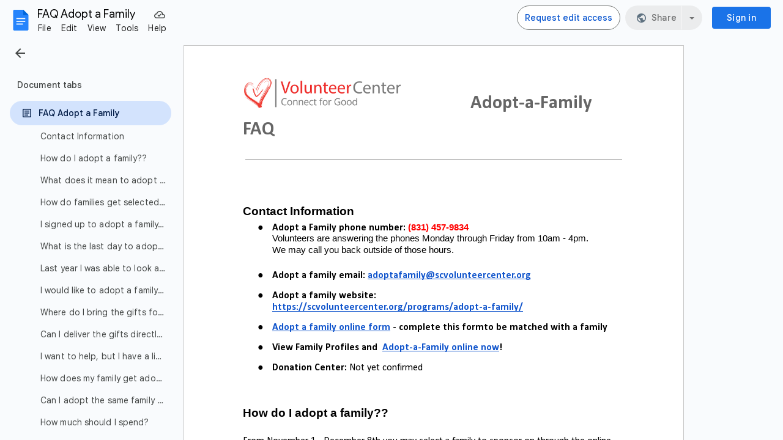

--- FILE ---
content_type: text/plain; charset=utf-8
request_url: https://docs.google.com/document/d/1G5jX5L0D3ZsmfMZ7HvRYkuR2oX9wB0axxZtt9hqJ6vY/bind?id=1G5jX5L0D3ZsmfMZ7HvRYkuR2oX9wB0axxZtt9hqJ6vY&sid=ccbc04863b090e&includes_info_params=true&usp=sharing&cros_files=false&VER=8&tab=t.0&lsq=-1&u=ANONYMOUS_06287517911256457317&flr=0&gsi&smv=2147483647&smb=%5B2147483647%2C%20oAM%3D%5D&cimpl=0&RID=62972&CVER=1&zx=6frkpsxh1xo&t=1
body_size: -512
content:
375
[[0,["c","428075DAFD849510",null,8]],[1,[5,1769895752601,{"chatImplementation":0,"color":"#C5221F","displayName":"Anonymous Alligator","givenName":"","isActive":true,"isMe":true,"isNew":true,"photoUrl":"//ssl.gstatic.com/docs/common/profile/alligator_lg.png","profileId":"","sid":"ccbc04863b090e","userId":"ANONYMOUS_06287517911256457317","userType":2,"writeContentBit":2}]]]

--- FILE ---
content_type: text/javascript
request_url: https://docs.google.com/static/document/client/js/2897494561-client_js_prod_peoplehovercard.js
body_size: 7996
content:
this._$kx=this._$kx||{};(function(_){var window=this;
_.MI(_.y9a);
var hUz="C__HC_94253229",iUz="I__HC_94253229",jUz="No email data found in handlerInput for Events.Calendar: ",kUz="__HM_173584019",lUz="boqSocialpeoplehovercardV2HovercardAnimating",mUz="buganizer-system+",nUz="docsHeaderConfig",oUz="forceHide",pUz="hideTriggeredByMouse",qUz="hovercardAlign",rUz="hovercardHoverTriggerDisabled",sUz="hovercardOwnerId",tUz="this.el_ is falsy",uUz="yaqs-carrier-pigeon+",vUz=function(a){this.Da=_.M(a)},wUz=function(a){this.Da=_.M(a)},xUz=function(a){this.Da=_.M(a)},yUz=
function(a){this.Da=_.M(a)},zUz=function(a){this.Da=_.M(a)},AUz=function(a,c){a instanceof Error||(a=JSON.stringify(a),typeof a==="undefined"&&(a="'undefined' provided for exception reason"),a=Error(a));c?_.Sv(c,a):_.xio(a)},BUz=function(){this.F=this.D=null;this.H=new _.kZ},FUz=function(a,c){if(c.GCa)a:{var e=c.GCa.Chd,f=c.GCa.YNa,g=c.GCa.hh,h=c.GCa.config;c=c.GCa.yPd;if(a.D){var k=!!h.hovercardAlign;h="v"===h.hovercardAlign;if(k&&c)CUz(a,c,e,g,h);else if(f)c=_.dCb(g),h=f.x+c.x,f=f.y+c.y,a.D?(a.D.classList.remove(lUz),
g=DUz(g),f=new _.cr(h,f),h=new _.Sr(15,15,15,15),_.uxh(f,a.D,8,h,g,5,e)&496&&_.uxh(f,a.D,9,h,g,5,e)&496&&_.uxh(f,a.D,8,h,g,0,e)):AUz(tUz);else{AUz("Not displaying by element ("+k+" && "+c+") or mouse position ("+f+")");break a}e=!0;e=e===void 0?!0:e;a.D?(EUz(a,e),a.F&&(a.F=null),_.hs(a.D,!0),_.gs(a.D,1),a.H.next({type:0})):AUz(tUz)}}else a.D?(a.D.classList.remove(lUz),_.hs(a.D,!0),a.H.next({type:0})):AUz(tUz)},DUz=function(a){var c=_.dCb(a);a=a.Zp();return new _.Sr(c.y+12,c.x+a.width-12,c.y+a.height-
12,c.x+12)},CUz=function(a,c,e,f,g){g=g===void 0?!1:g;if(a.D){a.D.classList.remove(lUz);var h=DUz(f);f=6;var k=4,l=0,q=0,r=4,w=void 0;g&&(f=9,k=0,q=l=1,r=0,w=new _.cr(100,-10));g=function(x,z,A){return _.zR(c,x,a.D,z,w,void 0,A,e,h)};g(k,l,f)>2&&g(q,r,f)>2&&g(k,l,0)}else AUz(tUz)},GUz=function(a){a.D?(EUz(a,!1),_.gs(a.D,0),a.F&&(a.F.unsubscribe(),a.F=null),_.hs(a.D,!1),a.H.next({type:1})):AUz(tUz)},EUz=function(a,c){c?a.D.classList.add(lUz):a.D.classList.remove(lUz)},HUz=function(){this.D={ida:!1,
R$:!1,Isa:""};this.F=new _.kZ},IUz=function(a){a.D={R$:!1,ida:!1,Isa:""};a.F.next(oUz)},JUz=function(a,c){c.Isa!==a.D.Isa&&(a.D={ida:!1,R$:!1,Isa:c.Isa});c.ida||c.R$?!c.ida&&!c.R$||a.D.ida||a.D.R$||a.F.next("cancelHide"):a.F.next("beginHide");a.D=c},MUz=function(a){var c=this;this.D=a;this.J=new _.iZ;this.F=new HUz;this.J.add(_.Qio(this.F.F).D(_.$xl(function(e){var f=c.D;return(f.D?f.D.config.allowOnlyForcedHide:f.F&&f.F.config.allowOnlyForcedHide)&&e!==oUz?!1:!0})).subscribe(function(e){switch(e){case "beginHide":KUz(c.D);
break;case "cancelHide":LUz(c.D);break;case oUz:KUz(c.D,0);break;default:AUz("Unknown Visibility Event: "+e)}}))},NUz=_.zl(_.wyk),OUz=_.u(),PUz=_.u(),QUz=_.u(),RUz=_.zl(_.ddb),SUz=_.zl(_.ddb),TUz=_.zl("D"),UUz=_.zl(_.qi),VUz=_.zl("D"),WUz=function(a){this.D=a;this.F=this.D.iframeGetCrossOriginFilter()},XUz=function(a){this.Da=_.M(a)},YUz=function(a){this.F=new WUz(a);this.D=new _.kZ},ZUz=function(a,c){a=a.F;a.D.iframeSend("loadData",a.F,c.config)},$Uz=function(a){a=a===void 0?{width:0,height:0}:a;
var c=new _.dr(0,0);a&&(c.width=a.width||0,c.height=a.height||0);return c},aVz=function(a,c,e,f){this.uv=a;this.D=c;this.UB=e;this.f2a=f},bVz=function(a,c){this.uv=a;this.UB=c},cVz=function(a,c){this.uv=a;this.Zw=c},dVz=function(a,c){this.uv=a;this.Zw=c},eVz=function(a,c){this.uv=a;this.D=c},fVz=function(a,c){this.uv=a;this.D=c},gVz=_.zl("uv"),hVz=function(a,c){this.uv=a;this.Zw=c},iVz=function(){this.O=new Map;this.J=new Map;this.F=new Map;this.H=new Map;this.R={};this.D=new _.kZ},lVz=function(a,
c){var e=String(_.Pl(c)),f=jVz(a,c);a.V=function(g){kVz(g)&&a.D.next(new fVz(g,e))};f.listen(c,_.Mh,a.V)},qVz=function(a,c,e,f,g){var h=_.Ar(c).Cd().body;jVz(a,c).listen(c,_.zi,mVz(a,c,function(k){kVz(k)&&a.D.next(new aVz(k,e,f,g))})).listen(c,_.yi,nVz(a,c,function(k){kVz(k)&&a.D.next(new bVz(k,f))})).listen(h,_.xi,oVz(a,c,function(k){return void a.D.next(new gVz(k))})).listen(h,_.Qk,pVz(a,c,function(k){return void a.D.next(new hVz(k,function(){return f}))}))},rVz=function(a,c,e){var f=jVz(a,c),g=
String(_.Pl(c));a.W=function(h){kVz(h)&&a.D.next(new eVz(h,g))};a.oa=function(h){return void a.D.next(new hVz(h,function(){return e()}))};f.listen(c,_.zi,a.W).listen(c,_.Qk,a.oa);lVz(a,c);return(c=_.Ar(c).Ba(hUz))?(a.ma=function(h){return void a.D.next(new cVz(h,function(){return e()}))},a.ea=function(h){return void a.D.next(new dVz(h,function(){return e()}))},f.listen(c,_.zi,a.ma).listen(c,_.yi,a.ea),c):null},sVz=function(a,c){var e=c.getAttribute(_.zO);a.O.forEach(function(g,h){var k=g.element;
g=g.listener;e===h&&(jVz(a,k).Ue(k,_.zi,g),a.O.delete(h))});a.J.forEach(function(g,h){var k=g.element;g=g.listener;e===h&&(jVz(a,k).Ue(k,_.yi,g),a.J.delete(h))});var f=_.Ar(c).Cd().body;a.F.forEach(function(g,h){var k=g.element;g=g.listener;e===h&&(jVz(a,k).Ue(f,_.xi,g),a.F.delete(h))});a.H.forEach(function(g,h){var k=g.element;g=g.listener;e===h&&(jVz(a,k).Ue(f,_.Qk,g),a.H.delete(h))})},tVz=function(a,c){c=c===void 0?!1:c;if(!_.Nr(a))return!1;var e=!1;_.R_e(a,rUz)&&(e=_.aJ(a,rUz)===_.Tk);return _.R_e(a,
_.Zkn)&&(!c||!e)},jVz=function(a,c){c=parseInt(_.aJ(c,sUz)||_.RM,10);return a.R[c]=a.R[c]||new _.IH(a)},uVz=function(a,c){c=c===void 0?!1:c;return _.aCb(a,function(e){return tVz(e,c)},!0)},vVz=function(a,c){for(;c&&a!==c;)c=c.parentNode||c.host;return c===a},kVz=function(a){return!!a.target&&a.target.tagName!==_.ob},mVz=function(a,c,e){var f=c.getAttribute(_.zO);a.O.has(f)||a.O.set(f,{element:c,listener:e});return a.O.get(f).listener},nVz=function(a,c,e){var f=c.getAttribute(_.zO);a.J.has(f)||a.J.set(f,
{element:c,listener:e});return a.J.get(f).listener},oVz=function(a,c,e){var f=c.getAttribute(_.zO);a.F.has(f)||a.F.set(f,{element:c,listener:e});return a.F.get(f).listener},pVz=function(a,c,e){var f=c.getAttribute(_.zO);a.H.has(f)||a.H.set(f,{element:c,listener:e});return a.H.get(f).listener},wVz=function(a){this.Da=_.M(a)},xVz=function(a){this.Da=_.M(a)},yVz=function(a){this.Da=_.M(a)},zVz=function(a){this.Da=_.M(a)},IVz=function(a,c,e,f){_.eH.call(this);var g=this;this.O=f;this.Aa=this.ma=this.Ia=
this.oa=null;this.YNa={x:0,y:0};this.Xa=null;this.ea=document.body;this.configs={};this.Fa=new _.iZ;this.W=c||new BUz;this.Fa.add(_.Qio(this.W.H).subscribe(function(h){switch(h.type){case 3:h=g.O.F,h.D.iframeSend(_.Zg,h.F,void 0)}}));this.Fa.add(_.Qio(this.O.D).subscribe(function(h){if(h instanceof OUz)g.Hb();else if(h instanceof TUz)h.D==g.kb&&g.Yb();else if(h instanceof RUz){if(h=h.size,g.V===AVz.xGb||g.V===AVz.pVa)g.V=AVz.pVa,g.Xa=g.YNa,BVz(g,h,g.YNa)}else if(h instanceof SUz){if(h=h.size,g.V===
AVz.xGb||g.V===AVz.pVa)g.V=AVz.pVa,BVz(g,h,g.Xa?g.Xa:g.YNa)}else if(h instanceof QUz)GUz(g.W);else if(h instanceof PUz){if(h=g.R.Va(g.ea).Ba(hUz)){var k=g.R,l=g.ea;jVz(k,l).Ue(l,_.zi,k.W).Ue(l,_.Mh,k.V).Ue(l,_.Qk,k.oa).Ue(h,_.yi,k.ea).Ue(h,_.zi,k.ma)}g.Fa.unsubscribe()}else if(h instanceof UUz){if(h=h.message,g.D)switch(h.id){case _.bum:(k=g.D.config.contentConfiguration)&&k.hasOwnProperty(nUz)&&g.D.config.contentConfiguration.docsHeaderConfig.callback(h.payload);break;case "CLIENT_FOOTER_ID":var q=
g.D.config.contentConfiguration;if(q&&q.hasOwnProperty("footerConfig"))try{for(k=_.Cl(g.D.config.contentConfiguration.footerConfig.buttonConfig||[]),l=k.next();!l.done;l=k.next()){var r=l.value;if(r.id===h.payload.buttonId){r.onClick();break}}}catch(w){AUz("Error in client footer callback.")}break;default:AUz("Unknown client content message ID: "+h.id)}}else if(h instanceof VUz&&(h=h.D,!(h.timestamp<g.H)&&g.D)){l=g.D.config;k=h.data||l["hovercard-id"]||l.userid||l.email;switch(h.eventType){case _.jBg:l=
l.scheduleEventHandler;if(!l)break;r=_.io(xUz,k.eventInfo);if(!r.getEmail()||!r.getEmail().getValue()){AUz(jUz+k);break}k=r.getEmail();k=_.In(k,2);l(k);CVz(g);break;case _.B_m:l=l.sendChatHandler;if(!l)break;if(!(k instanceof Object)){AUz("Unrecognized handlerInput for Events.Chat: "+k);break}k=_.io(zVz,k.eventInfo);l(k);CVz(g);break;case _.RWa:l=l.sendEmailHandler;if(!l)break;r=_.io(yUz,k.eventInfo);if(!r.getEmail()||!r.getEmail().getValue()){AUz(jUz+k);break}k=r.getEmail();k=_.In(k,2);l(k);CVz(g);
break;case "videoChat":l=l.videoChatHandler;if(!l)break;k=k instanceof Object?_.io(zUz,k.eventInfo):k;l(k);CVz(g);break;case "openInContactsCompanion":k=l.openLinkInContactsCompanionCallback;if(!k)break;l=_.io(zVz,h.data.eventInfo);k(l);break;case _.qd:DVz(g,h.data.closeTriggeredByEscape);break;default:AUz("Unrecognized event type: "+h.eventType)}h.eventType==_.zi&&LUz(g)}}));this.bb=document.body;this.D=this.F=null;this.kb=0;this.Pa=null;this.V=AVz.Oab;this.H=null;this.La=!1;this.ib={zOc:!1};this.J=
new MUz(this);this.Nb=this.J.R.bind(this.J);this.Kb=this.J.O.bind(this.J);this.Tb=this.J.V.bind(this.J);this.J.H.bind(this.J);this.Wa=!1;this.wa=null;this.vS=a;this.R=e||new iVz;this.Fa.add(_.Qio(this.R.D).subscribe(function(h){try{if(h instanceof aVz)g.bz(Number(h.D),h.uv,!1);else if(h instanceof bVz){var k=h.uv;g.D&&g.J.H(g.D.el.getAttribute(_.zO),Date.now());if(g.F){h=!0;if(k){var l=k.relatedTarget;l&&vVz(g.F.el,l)&&(h=!1)}h&&EVz(g)}}else if(h instanceof cVz)g.Nb();else if(h instanceof dVz)g.Kb();
else if(h instanceof eVz)g.bz(Number(h.D),h.uv,!1);else if(h instanceof fVz){var q=Number(h.D),r=h.uv;r.keyCode===27&&g.D&&(r.preventDefault(),DVz(g,!0));if(kVz(r)&&FVz(g,r)){var w=uVz(r.target,!1);if(w){r.preventDefault();g.H=Date.now();var x=w.getBoundingClientRect();GVz(g,q,w,x.right,x.bottom)}}}else if(h instanceof gVz){var z=h.uv,A=HVz(z)||z.target;if(!A||!(A.id===hUz||A.parentNode&&A.parentNode.id===hUz||g.D&&vVz(g.D.el,A)||g.F&&vVz(g.F.el,A))){var B=g.J,E=Date.now();B.D.H=E;JUz(B.F,{R$:!1,
ida:!1,Isa:""})}}else if(h instanceof hVz){var F=g.J,I=Date.now();F.D.H=I;IUz(F.F)}else AUz("Unknown outputEvent instance in AbstractContextManager")}catch(K){AUz("Error thrown in DomCommunicator subscription",K)}}))},JVz=function(a){a.La=!0;var c=rVz(a.R,a.ea,function(){if(a.D)return a.D.el.getAttribute(_.zO);AUz("No shown hover instance when trying to fetch lookupId");return""});c&&(a.bb=c,a.W.D=a.bb,GUz(a.W))},FVz=function(a,c){return a.vS.some(function(e){return c.keyCode===e.keyCode&&!!c.ctrlKey===
!!e.ctrlKey&&!!c.altKey===!!e.altKey&&!!c.shiftKey===!!e.shiftKey&&!!c.metaKey===!!e.metaKey})},LVz=function(a,c,e,f,g,h){h=h===void 0?{}:h;KVz(a,c,e,f,g,{HUb:!1,aMa:!1,f2a:h})},GVz=function(a,c,e,f,g,h){h=h===void 0?{}:h;KVz(a,c,e,f,g,{HUb:!0,aMa:!0,f2a:h})},KVz=function(a,c,e,f,g,h){a.YNa={x:f,y:g};if(_.Gr().width<375)_.Fv();else if(a.D&&a.D.el==e)LUz(a),_.Fv();else if(a.F&&a.F.el==e)_.Fv();else if(MVz(a),e?(f=_.aJ(e,_.Zkn)||"",f=_.Xl(f,mUz)?f.replace(mUz,""):_.Xl(f,uUz)?f.replace(uUz,""):f):f=
"",f){Date.now();_.Q_e(e,sUz,c.toString());g=NVz(a,a.configs[c]||{},h.f2a);var k=!!a.D,l=h.HUb||!!g.skipArtificialDelays,q=OVz({FCc:k,JNc:l,LIc:250,Moc:1E3});PVz(a);a.ma=_.iH(q);l&&k&&CVz(a);q=a.F={el:e,xIe:c,config:g};qVz(a.R,e,String(c),f,g);a.Wa||a.Tb(q.el.getAttribute(_.zO),Date.now());e.contains(document.activeElement)&&(a.wa=document.activeElement);QVz(a,e,f,OVz({FCc:k,JNc:l,LIc:100,Moc:400}),h.aMa)}else _.Fv()},OVz=function(a){var c=a.FCc;var e=a.JNc;var f=a.LIc;a=a.Moc;return e?0:c?f:a},QVz=
function(a,c,e,f,g){if(a.F){var h=a.Ab(c,e,g);a.F.config=Object.assign(h,a.F.config||{});RVz(a,f).then(function(){return void SVz(a,h)},function(k){k instanceof _.Lv||AUz(k,"Failed during delay to load data. delay: "+f)})}else _.Fv()},SVz=function(a,c){MVz(a);a.F&&(a.Yb=function(){a.F&&TVz(a,a.F.el)},ZUz(a.O,new NUz(c)))},TVz=function(a,c){a.La?UVz(a).then(function(){if(a.F&&a.F.el===c&&a.La&&a.ma){var e=a.F;CVz(a);PVz(a);MVz(a);VVz(a);a.D=e;a.F=null;FUz(a.W,{type:0,GCa:null,iPd:null});a.V=AVz.xGb;
var f=a.O;e=new XUz;f=f.F;e=e.Lb();f.D.iframeSend(_.kP,f.F,e)}}):(AUz("Attempting to render card before card is built."),_.Fv())},BVz=function(a,c,e){if(a.D){var f=a.R.Va(a.ea);FUz(a.W,{type:0,GCa:{Chd:c,YNa:e,hh:f,config:a.D.config,yPd:a.D.el},iPd:null})}},KUz=function(a,c){EVz(a);a.D&&!a.oa&&(a.ib.zOc||WVz(a,c).then(function(){return void CVz(a)}))},EVz=function(a){a.F&&(a.Pa=null,MVz(a),PVz(a),VVz(a),sVz(a.R,a.F.el),a.F=null)},CVz=function(a){LUz(a);var c=a.J.F;c.D.ida||c.D.R$||!a.D||(a.D.Yv&&
a.D.hUb&&a.D.Yv(a.D.hUb),a.Wa=!1,sVz(a.R,a.D.el),a.D=null,a.wa=null,a.V=AVz.Oab,GUz(a.W),a.dispatchEvent("S"),a.F||a.dispatchEvent("T"))},DVz=function(a,c){var e=Date.now();if(a.H===null||a.H<e){var f=a.J;f.D.H=e;IUz(f.F)}a.D&&(c&&a.wa&&a.wa.focus(),a.wa=null,a.D.hUb=c?"hideTriggeredByEscape":pUz)},WVz=function(a,c){c=c===void 0?500:c;c=typeof c===_.Ri?c:500;LUz(a);a.oa=_.iH(c);return a.oa},LUz=function(a){var c=a.oa;c&&c.cancel();a.oa=null},RVz=function(a,c){c=c===void 0?400:c;MVz(a);a.Ia=_.iH(c);
return a.Ia},MVz=function(a){var c=a.Ia;c&&c.cancel();a.Ia=null},PVz=function(a){var c=a.ma;c&&c.cancel();a.ma=null},UVz=function(a){VVz(a);var c=[];a.ma&&c.push(a.ma);a.Aa=_.Hv(c);return a.Aa},VVz=function(a){var c=a.Aa;c&&c.cancel();a.Aa=null},NVz=function(a,c,e){e=e===void 0?{}:e;c=Object.assign({},c,e);c.scheduleEventHandler&&(c.overrideCalendar=!0);c.sendChatHandler&&(c.overrideChat=!0);c.sendEmailHandler&&(c.overrideEmail=!0);c.videoChatHandler&&(c.overrideVideoChat=!0);c.openLinkInContactsCompanionCallback&&
(c.contactsCompanionAvailable=!0);c.suppressHidesFromMouseEvents&&(a.ib.zOc=!0);return c},XVz=function(a,c,e,f,g){f=f===void 0?{}:f;var h={};h.ri=++a.kb;e&&(h["hovercard-id"]=e);(_.aJ(c,"hovercardVariant")||"")==="mini"&&(h.displayAsMiniHovercard=!0);_.R_e(c,qUz)&&(h.hovercardAlign=_.aJ(c,qUz)=="v"?"v":"h");(a=_.aJ(c,_.$O)||c.getAttribute(_.$O))&&(h.fallbackName=a);g&&(h.activatedByKeyboard=!0);if(g=f.footerCustomizationCallback){c=g(c.id,e);if(c.buttonConfig)for(var k in c.buttonConfig)c.buttonConfig[k].id||
(c.buttonConfig[k].id=_.uuh());f.contentConfiguration=Object.assign({},{footerConfig:c},f.contentConfiguration)}return Object.assign(h,f)},HVz=function(a){return(a=a.Ng())&&typeof a.composedPath===_.Pg&&(a=a.composedPath(),a=a.length>0?a[0]:null,a instanceof Node)?a:null},YVz=function(a,c,e,f,g,h){IVz.call(this,f,null,g,h);this.hc=c;this.kc=a},ZVz=function(a){return{_event:function(c){var e={};e.eventType=c.eventType;e.timestamp=c.timestamp;e.nKe=c.fromCard;e.data=c.data;a.O.D.next(new VUz(e))},_ready:function(){a.O.D.next(new OUz)},
loaded:function(c){c=c.ri;a.O.D.next(new TUz(isNaN(c)?0:c))},rendered:function(c){a.O.D.next(new RUz($Uz(c)))},resize:function(c){a.O.D.next(new SUz($Uz(c)))},renderfailed:function(){a.O.D.next(new QUz)},disposed:function(){a.O.D.next(new PUz)},messageFromClientContent:function(c){a.O.D.next(new UUz(c))}}},$Vz=function(a){var c=a.contentConfiguration;if(c&&c.hasOwnProperty(nUz)&&a.clientName!==_.bum)throw Error("R1`"+a.clientName);},aWz=function(a,c,e){this.F=a;this.D=c;this.Rs=e},dWz=function(a,
c){if(!bWz){var e=e===void 0?!1:e;var f=f===void 0?1E4:f;bWz=new aWz(_.Xq(cWz),e,f)}return bWz.load(a,c)},eWz=function(a,c,e){if(!a.D&&c.gapi)return _.Fv(c.gapi);if(c.__btgl_173981912)return c.__btgl_173981912;c.__btgl_173981912=new _.Ev(function(f,g){var h=_.Ar(c).createElement(_.Qb);_.KAb(h,a.F);e&&_.Qr(h,_.r4h(e));h.onload=function(){return f(c.gapi)};h.onerror=function(){return g(Error("HFa"))};c.document.getElementsByTagName(_.wTg)[0].appendChild(h)});return c.__btgl_173981912},gWz=function(a){var c=
a.XIb;var e=a.config;var f=a.w3b;a=a.authUser;if(_.wZj()||_.vZj())return Promise.resolve();$Vz(e);return fWz(c,f,a,e)},kWz=function(a){var c=a.XIb;var e=a.config;var f=a.w3b;var g=a.authUser;var h=a.Hsd;a=a.Isd;_.wZj()||_.vZj()||($Vz(e),hWz(c)||iWz(c,jWz(f,g,c,e),h,a,e))},lWz=function(){var a=document.body,c=Date.now();if(a=hWz(a)){if(a.H===null||a.H<c)a=a.J,a.D.H=c,IUz(a.F)}else AUz("Cannot hide hovercard, manager is falsy. Timestamp: "+c)},jWz=function(a,c,e,f){a=new _.CE(a);var g=a.getPath();c!=
null&&(_.u9l(a,_.Ic),c!=0&&(g=_.hJb(g,"/u/"+String(c))));_.EE(a,_.hJb(g,"/widget/hovercard/v/2"));c=f.language;c!==null&&c!==void 0&&_.DQ(a,_.QO,c);f=f.nestedOrigins;Array.isArray(f)&&_.ijd(a,_.aj,f);try{var h=e.ownerDocument.defaultView,k=_.Pgp(_.hgk(((h===void 0?null:h)||window).location.href)).get("e");k&&_.DQ(a,"e",k)}catch(l){}return a.toString()},fWz=function(a,c,e,f){return new Promise(function(g,h){if(!hWz(a)){var k=a.ownerDocument.defaultView,l=jWz(c,e,a,f);dWz(k,_.wyk).then(function(){dWz(k,
"card").then(function(q){var r=q.card;iWz(a,l,r,q.config,f);r.unwatch=_.Ajo;r.watch=_.Ajo;g(null)}).vn(function(q){return h(q)})}).vn(function(q){return h(q)})}})},iWz=function(a,c,e,f,g){var h=a.ownerDocument.defaultView;f.update("iframes/card/url",c);f=g.shortcutKeys||[mWz];var k=new YUz(e),l=e.iframeGetCrossOriginFilter();e=(0,_.Ql)(e.iframeSetup,e);c=new YVz(l,e,c,f,null,k);_.Jl(kUz,c,h);g=g===void 0?{}:g;c.ea=a;a=_.Pl(a);c.configs[a]=NVz(c,g);c.yb()},hWz=function(a){return(a=_.Kl(kUz,a.ownerDocument.defaultView))&&
a instanceof YVz?a:null},nWz=_.u(),qWz=function(a,c){gWz({XIb:document.body,w3b:_.xw(a,"docs-phe"),authUser:_.EH(_.DH.Mb(),a),config:c}).then(function(){_.Oji().initialize(function(e,f,g,h,k){return oWz(e,f,g,h,k||{})},function(e){return pWz(e)},function(){document&&document.body&&lWz()},15,_.xC())}).catch(_.u())},rWz=function(a,c){var e=_.Ir().gapi,f=new _.Ev(function(h){return e.load("card",h)}),g=new _.Ev(function(h){return e.load(_.wyk,h)});_.KJb([f,g]).then(function(){kWz({XIb:document.body,
w3b:_.xw(a,"docs-phe"),authUser:_.EH(_.DH.Mb(),a),config:c,Hsd:e.card,Isd:e.config});_.Oji().initialize(function(h,k,l,q,r){return oWz(h,k,l,q,r||{})},function(h){return pWz(h)},function(){document&&document.body&&lWz()},15,_.xC())})},oWz=function(a,c,e,f,g){g=g===void 0?{}:g;var h=_.Dji(_.jRj.Mb()),k=_.Iji(_.jRj.Mb()),l=_.Ifo(_.jRj.Mb());e={zod:document.body,targetId:a,entityId:c,Yj:f,timestamp:e,config:g[h]||{},aMa:g[h]&&g[h][k]||!1,Yv:g[h]&&g[h][l]||void 0};f=e.zod;g=e.entityId;h=e.fallbackName;
a=e.Yj;c=e.timestamp;l=e.config;k=e.aMa;e=e.Yv;$Vz(l||{});if(f=hWz(f)){var q=h;l=l===void 0?{}:l;k=k===void 0?!1:k;q=q===void 0?"":q;h=document.createElement(_.He);h.setAttribute(_.zO,g);q&&h.setAttribute(_.oDg,q);f.Wa=!0;g=l;g=g===void 0?{}:g;k=k===void 0?!1:k;f.H<c&&(f.H=c,tVz(h),c=_.Pl(f.ea),k?GVz(f,c,h,a.x,a.y,g):LVz(f,c,h,a.x,a.y,g),f.Pa&&(f.Pa(),f.Pa=null));f.F&&f.F!==f.D&&(f.F.Yv=e,f.F.hUb=pUz)}},pWz=function(a){var c=hWz(document.body);c&&(c.H===null||c.H<a)&&(c.D&&c.J.H(c.D.el.getAttribute(_.zO),
a),EVz(c))},sWz=function(a,c){switch(c){case _.uea:return _.uea;case _.h7l:return _.h7l;case _.i7l:return _.i7l;default:return a.log(Error("KFa")),""}},tWz=function(){_.JI.apply(this,arguments)};_.J(vUz,_.N);_.J(wUz,_.N);_.D=wUz.prototype;_.D.getMetadata=function(){return _.bn(this,vUz,1)};_.D.getValue=function(){return _.In(this,2)};_.D.setValue=function(a){return _.Un(this,2,a)};_.D.Sf=function(){return _.nn(this,2)};_.D.getType=function(){return _.In(this,3)};
_.D.yc=function(a){return _.Un(this,3,a)};_.J(xUz,_.N);xUz.prototype.getEmail=function(){return _.bn(this,wUz,1)};xUz.prototype.Dv=function(){return _.Om(this,wUz,1)};_.J(yUz,_.N);yUz.prototype.getEmail=function(){return _.bn(this,wUz,1)};yUz.prototype.Dv=function(){return _.Om(this,wUz,1)};_.J(zUz,_.N);_.LI(_.KI(),_.y9a);var mWz=new _.$G;mWz.altKey=!0;mWz.keyCode=39;(new _.$G).keyCode=13;MUz.prototype.R=function(){var a=this.D,c=Date.now();a.H=c;a=this.F;c=Object.assign({},a.D,{R$:!0,ida:!1});JUz(a,c)};MUz.prototype.O=function(){var a=this.D,c=Date.now();a.H=c;a=this.F;c=Object.assign({},a.D,{R$:!1});JUz(a,c)};MUz.prototype.V=function(a,c){this.D.H=c;c=this.F;a=Object.assign({},c.D,{R$:!1,ida:!0,Isa:a});JUz(c,a)};MUz.prototype.H=function(a,c){this.D.H=c;c=this.F;a=Object.assign({},c.D,{ida:!1,Isa:a});JUz(c,a)};_.J(XUz,_.N);iVz.prototype.Va=function(a){return _.Ar(a)};_.J(wVz,_.N);_.J(xVz,_.N);_.J(yVz,_.N);yVz.prototype.getEmail=function(){return _.wn(this,1)};yVz.prototype.Dv=function(){return _.go(this,1)};yVz.prototype.Eo=function(){return _.wn(this,2)};yVz.prototype.YE=function(){return _.go(this,2)};_.J(zVz,_.N);var AVz={Oab:0,xGb:1,pVa:2};_.J(IVz,_.eH);IVz.prototype.yb=_.u();IVz.prototype.Hb=function(){JVz(this)};IVz.prototype.bz=function(a,c,e){e=e===void 0?!1:e;if(kVz(c)){var f=HVz(c)||c.target;if(f=uVz(f,!0))if(this.H=Date.now(),e){var g=g===void 0?{}:g;KVz(this,a,f,c.clientX,c.clientY,{HUb:!0,aMa:!1,f2a:g})}else LVz(this,a,f,c.clientX,c.clientY)}};IVz.prototype.Ab=function(a,c,e){return XVz(this,a,c,this.F?this.F.config:{},e)};_.J(YVz,IVz);YVz.prototype.yb=function(){if(!this.La){var a={};a=(a.origin=window.location.protocol+_.wa+window.location.host,a);a=_.bej(_.dej(_.cej(new _.fej({disableMultiLevelParentRelay:!0,hover:!0,id:iUz,attributes:{allow:_.Csa,"aria-label":"Information Card"}}),ZVz(this)),this.kc),a).Yf(_.FTg);a.D.url=":card";this.hc(a.value())}};YVz.prototype.Hb=function(){var a=this.R.Va(this.ea).Tj(iUz);a.parentNode.id=hUz;a.tabIndex=-1;JVz(this)};
YVz.prototype.Ab=function(a,c,e){var f=XVz(this,a,c,this.F?this.F.config:{},e);this.F&&_.mr(f,this.F.config);for(c=[];a;a=a.parentElement)(e=_.Pl(a))&&this.configs[e]&&c.push(this.configs[e]);_.um(c.reverse(),function(g){_.mr(f,g)});f.hl||(f.hl=_.hg);return f};YVz.prototype.close=function(){var a=this.O.F;a.D.iframeSend("dispose",a.F,void 0)};var cWz=_.El([_.HTg]),bWz=null;aWz.prototype.load=function(a,c,e){var f=this;return eWz(this,a,e).then(function(g){return new _.Ev(function(h,k){g.load(c,{callback:_.Rl(h,g),timeout:f.Rs,ontimeout:function(){return k(Error("GFa`"+c))}})})})};nWz.prototype.initialize=function(a,c,e,f,g,h){var k={},l={},q=(l.clientName=sWz(a,c),l.activatePersonCards=!0,l.activateGroupCards=!0,l.experimentalFeatures=(k.enableKeyboardHandling=!0,k),l);q.openLinkInContactsCompanionCallback=function(r){var w,x=(w=_.bn(r,wVz,4))==null?void 0:_.wn(w,1);if(x)var z=x;else{var A,B;w=(B=(A=_.bn(r,xVz,5))==null?void 0:_.sn(A,1))!=null?B:!1;var E,F;B=w?5:1;A={displayName:(z=_.bn(r,yVz,1))==null?void 0:_.wn(z,4),email:(E=_.bn(r,yVz,1))==null?void 0:E.getEmail(),OHc:(F=
_.bn(r,yVz,1))==null?void 0:_.wn(F,3),QHc:w};z=_.DQ(new _.CE("https://contacts.google.com/widget/companion"),"referrerEntryPoint",B);A.Cjd&&_.DQ(z,"contactId",A.Cjd);A.displayName&&_.DQ(z,_.zva,A.displayName);A.email&&_.DQ(z,_.RWa,A.email);A.OHc&&_.DQ(z,"personId",A.OHc);A.QHc&&_.DQ(z,"photosRequested",A.QHc);z=z.toString()}if(!_.Wmj(z,f,g,h)){var I;(z=(I=_.bn(r,wVz,4))==null?void 0:_.wn(I,2))?r=new _.CE(z):(I=_.bn(r,yVz,1)||null,r=new _.CE(_.cln),I&&_.go(I,3)&&(I=_.wn(I,3),_.EE(r,"/person/"+I),_.DQ(r,
_.QO,_.hg),_.DQ(r,_.Ic,_.kSp().Aga())));_.fK.jt(r.toString())}};_.hD().Mm()&&(q.displayAsMiniHovercard=!0,c=[],(k=_.xw(e,_.uMg))&&c.push(k),(l=_.xw(e,_.nKg))&&l!==k&&c.unshift(l),q.nestedOrigins=c);_.Ir().gapi?rWz(e,q):(c=_.EH(_.DH.Mb(),e),_.ruh(0,c,"PeopleHovercardController").then(function(){_.Ir().gapi?rWz(e,q):(qWz(e,q),a.log(Error("IFa")))}).vn(function(r){var w=r instanceof Error?r:Error("JFa`"+w);qWz(e,q);a.Xc(w)}))};_.J(tWz,_.JI);tWz.prototype.initialize=function(){_.KI().zwb(new _.BCf)};tWz.prototype.exd=function(){return nWz};_.XK(_.NI(_.y9a),tWz);_.OI(_.KI());
_.VL();
})(this._$kx);
// Google Inc.

//# sourceMappingURL=client_js_prod_peoplehovercard.sourcemap
